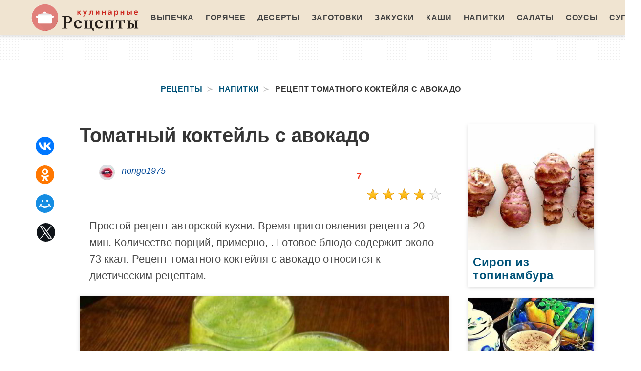

--- FILE ---
content_type: text/html; charset=UTF-8
request_url: https://recipeplus.ru/napitki/tomatny-kokteil-s-avokado
body_size: 7207
content:
<!DOCTYPE html><html lang="ru"><head> <meta charset="UTF-8"> <title>Обязательно для Приготовления! Рецепт Томатного Коктейля с Авокадо — Супер Вкусно</title> <meta name="description" content="Обязательно для приготовления: рецепт томатного коктейля с авокадо. Ингредиенты на : Помидоры 3 шт. 🗸 Авокадо 1 шт. 🗸 Пучок петрушки 1/2 шт. 🗸 Стебли сельдерея 2 шт. 🗸 Соль По вкусу"> <meta http-equiv="X-UA-Compatible" content="IE=edge"> <meta name="viewport" content="width=device-width, initial-scale=1"> <link rel="icon" type="image/png" sizes="96x96" href="/favicon-96x96.png"> <link rel="apple-touch-icon" sizes="180x180" href="/apple-icon-180x180.png"> <link rel="icon" type="image/png" sizes="192x192" href="/android-icon-192x192.png"> <link rel="manifest" href="/manifest.json"> <meta name="msapplication-TileColor" content="#ffffff"> <meta name="msapplication-TileImage" content="/ms-icon-144x144.png"> <meta name="theme-color" content="#ffffff"> <meta property="og:title" content="Обязательно для Приготовления! Рецепт Томатного Коктейля с Авокадо — Супер Вкусно"> <meta property="og:type" content="website"> <meta property="og:site_name" content="recipeplus.ru"> <meta property="og:url" content="https://recipeplus.ru/napitki/tomatny-kokteil-s-avokado"> <meta property="og:description" content="Обязательно для приготовления: рецепт томатного коктейля с авокадо. Ингредиенты на : Помидоры 3 шт. 🗸 Авокадо 1 шт. 🗸 Пучок петрушки 1/2 шт. 🗸 Стебли сельдерея 2 шт. 🗸 Соль По вкусу"> <meta property="og:image" content="https://recipeplus.ru/napitki/tomatny-kokteil-s-avokado/tomatny-kokteil-s-avokado-ready0-w1200h630.jpg"> <meta name="twitter:card" content="summary_large_image"> <meta name="twitter:url" content="https://recipeplus.ru/napitki/tomatny-kokteil-s-avokado"> <meta name="twitter:title" content="Обязательно для Приготовления! Рецепт Томатного Коктейля с Авокадо — Супер Вкусно"> <meta name="twitter:description" content="Обязательно для приготовления: рецепт томатного коктейля с авокадо. Ингредиенты на : Помидоры 3 шт. 🗸 Авокадо 1 шт. 🗸 Пучок петрушки 1/2 шт. 🗸 Стебли сельдерея 2 шт. 🗸 Соль По вкусу"> <meta name="twitter:image" content="https://recipeplus.ru/napitki/tomatny-kokteil-s-avokado/tomatny-kokteil-s-avokado-ready0-w1200h630.jpg"> <link rel="dns-prefetch" href="//fonts.googleapis.com"> <link rel="dns-prefetch" href="//counter.yadro.ru"> <link rel="dns-prefetch" href="//yastatic.net"> <link rel="stylesheet" type="text/css" href="/styles.css"> <link rel="canonical" href="https://recipeplus.ru/napitki/tomatny-kokteil-s-avokado"></head><body><nav class="navbar is-fixed-top-touch" role="navigation" aria-label="main navigation"> <div class="container"> <div class="navbar-brand"> <a class="navbar-item a-logo" href="/" title="На Главную"> <img class="logo" src="/logo.png" width="220" height="56" alt="recipeplus.ru"> <div></div> </a> <a role="button" class="navbar-burger burger" aria-label="menu" aria-expanded="false" data-target="navbarBasicExample"> <span aria-hidden="true"></span> <span aria-hidden="true"></span> <span aria-hidden="true"></span> </a> </div> <div id="navbarBasicExample" class="navbar-menu"> <div class="navbar-end"> <a class="navbar-item" href="/vypechka" title="Перейти в Раздел «Выпечка»">Выпечка</a> <a class="navbar-item" href="/goryachee" title="Перейти в Раздел «Горячее»">Горячее</a> <a class="navbar-item" href="/deserty" title="Перейти в Раздел «Десерты»">Десерты</a> <a class="navbar-item" href="/zagotovki" title="Перейти в Раздел «Заготовки»">Заготовки</a> <a class="navbar-item" href="/zakuski" title="Перейти в Раздел «Закуски»">Закуски</a> <a class="navbar-item" href="/kashi" title="Перейти в Раздел «Каши»">Каши</a> <a class="navbar-item" href="/napitki" title="Перейти в Раздел «Напитки»">Напитки</a> <a class="navbar-item" href="/salaty" title="Перейти в Раздел «Салаты»">Салаты</a> <a class="navbar-item" href="/sousy" title="Перейти в Раздел «Соусы»">Соусы</a> <a class="navbar-item" href="/supy" title="Перейти в Раздел «Супы»">Супы</a> </div> </div> </div></nav><div class="header"></div><section class="section"> <div class="container"> <nav class="breadcrumb has-succeeds-separator is-centered" aria-label="breadcrumbs"> <ul itemscope itemtype="http://schema.org/BreadcrumbList"> <li itemprop="itemListElement" itemscope itemtype="http://schema.org/ListItem"> <a href="/" title="Перейти на Главную" itemprop="item"> <span itemprop="name">Рецепты</span> </a> <meta itemprop="position" content="1"> </li> <li itemprop="itemListElement" itemscope itemtype="http://schema.org/ListItem"> <a href="/napitki" itemprop="item" title="Напитки"> <span itemprop="name">Напитки</span> </a> <meta itemprop="position" content="2"> </li> <li class="is-active" itemprop="itemListElement" itemscope itemtype="http://schema.org/ListItem"> <a href="#" aria-current="page" itemprop="item"> <span itemprop="name">Рецепт томатного коктейля с авокадо</span> </a> <meta itemprop="position" content="3"> </li> </ul> </nav> <div class="columns mtb-3 is-variable is-5"> <div class="column is-1"> <div class="ya-share2 ta-c mt-25 fixed-bottom-mobile" data-services="collections,vkontakte,facebook,odnoklassniki,moimir,twitter"></div> </div> <div class="column"> <h1 class="title is-2"> Томатный коктейль с авокадо </h1> <div class="columns ta-c mb-25"> <div class="column is-half"> <div class="image is-32x32 author-info"> <img class="lozad is-rounded" src="/zero.png" data-src="/user/nongo1975/nongo1975-w32h32.jpg" alt="nongo1975"> <div class="title-18">nongo1975</div> </div> </div> <div class="column is-half mb-10 ta-c"> <div class="ta-r-desktop p-10"> <a class="comments" href="#comments">7</a> </div> <div class="rated-m my-right-desktop m-a" title="Рейтинг рецепта 3.7 из 5"> <label style="width:74%"></label> </div> </div> </div> <div class="description content"> <p> Простой рецепт авторской кухни. Время приготовления рецепта 20 мин. Количество порций, примерно, . Готовое блюдо содержит около 73 ккал. Рецепт томатного коктейля с авокадо относится к диетическим рецептам. </p> </div> <div class="image is-16by9 shadow-2"> <img class="lozad" src="/zero.png" data-src="/napitki/tomatny-kokteil-s-avokado/tomatny-kokteil-s-avokado-ready0-w883h497.jpg" alt="Рецепт томатного коктейля с авокадо"> </div> <span class="image-title">Фотография приготовленного рецепта томатного коктейля с авокадо</span> <div class="content mtb-25 text-16"> <p>Когда просто овощи и овощные салаты надоедают, а витаминов все еще хочется - попробуйте такой томатный коктейль с авокадо. Возможно вам будет интересен <a href="/napitki/kokteil-iz-krevetok">рецепт коктейля иза креветка</a>, напишите, что думаете.</p> </div>  <div class="columns mtb-25"> <div class="column"> <div class="title is-5">Общее время:</div> <div class="subtitle is-6">20 мин</div> </div> <div class="column"> <div class="title is-5">Рецепт на</div> <div class="subtitle is-6">4</div> </div> <div class="column"> <div class="title is-5">Калорий:</div> <div class="subtitle is-6">73 ккал</div> </div> <div class="column"> <div class="title is-5">Сложность:</div> <div class="subtitle is-6">Простой</div> </div> <div class="column"> <div class="title is-5">Национальная кухня:</div> <div class="subtitle is-6">Авторская</div> </div> <div class="column"> <div class="title is-5">Вегетарианство:</div> <div class="subtitle is-6">Диетические рецепты</div> </div> </div> <h2 class="title is-3 mt-25">Ингредиенты</h2> <ul class="ingredients"> <li>Помидоры — 3 шт.</li> <li>Авокадо — 1 шт.</li> <li>Пучок петрушки — 1/2 шт.</li> <li>Стебли сельдерея — 2 шт.</li> <li>Соль — - По вкусу</li> </ul> <div class="content mtb-25 text-16"> <p>Овощной томатный коктейль с авокадо - это весьма полезное, очень сытное и довольно вкусное блюдо, прекрасно идущее в летнюю жару. Кушать овощи свежими целиком или в салатах рано или поздно надоедает, однако, чтобы не лишать организм витаминов, можно попробовать вот такой вот коктейль. Рецепт томатного коктейля очень прост - нужно всего лишь не полениться, и уже через 10 минут полезнейший коктейль у вас в стакане.</p> </div> <h2 class="title mt-25">Как приготовить</h2> <div class="step content"> <div class="columns is-multiline shadow-2 mtb-25"> <div class="column pl-20"> <p> Закидываем наши помидоры в чашу для блендера, заливаем стаканчик воды, и при помощи блендера превращаем все это дело в томатный сок с мякотью. </p> </div> </div> <div class="columns is-multiline shadow-2 mtb-25"> <div class="column is-half p-0"> <div class="image is-16by9"> <img class="lozad" src="/zero.png" data-src="/napitki/tomatny-kokteil-s-avokado/tomatny-kokteil-s-avokado-steps1-w660h330.jpg" alt="Рецепт томатного коктейля с авокадо"> </div> </div> <div class="column pl-20"> <p> При помощи ситечка избавляемся от мякоти и кожуры, у нас остается только чистый томатный сок. На магазинный он не будет похож совершенно - и это то, что нам нужно. </p> </div> </div> <div class="columns is-multiline shadow-2 mtb-25"> <div class="column is-half p-0"> <div class="image is-16by9"> <img class="lozad" src="/zero.png" data-src="/napitki/tomatny-kokteil-s-avokado/tomatny-kokteil-s-avokado-steps2-w660h330.jpg" alt="Рецепт томатного коктейля с авокадо"> </div> </div> <div class="column pl-20"> <p> Итак, томатный сок уже где-то в стаканчике ждет своего череда. Тем временем, в блендере измельчаем все остальные овощи - авокадо, петрушку и сельдерей. Авокадо, естественно, предварительно нужно очистить. </p> </div> </div> <div class="columns is-multiline shadow-2 mtb-25"> <div class="column is-half p-0"> <div class="image is-16by9"> <img class="lozad" src="/zero.png" data-src="/napitki/tomatny-kokteil-s-avokado/tomatny-kokteil-s-avokado-steps3-w660h330.jpg" alt="Рецепт томатного коктейля с авокадо"> </div> </div> <div class="column pl-20"> <p> Постепенно вливая томатный сок, измельчаем все до состояния однородного коктейля. Если хотите, можно посолить и поперчить по вкусу, хотя лично я предпочитаю вообще без специй. </p> </div> </div> <div class="columns is-multiline shadow-2 mtb-25"> <div class="column is-half p-0"> <div class="image is-16by9"> <img class="lozad" src="/zero.png" data-src="/napitki/tomatny-kokteil-s-avokado/tomatny-kokteil-s-avokado-steps4-w660h330.jpg" alt="Рецепт томатного коктейля с авокадо"> </div> </div> <div class="column pl-20"> <p> Перед подачей можно капнуть оливкового масла в каждый стаканчик. В качестве украшения можно использовать зеленый лук. </p> </div> </div> <div class="columns is-multiline shadow-2 mtb-25"> <div class="column"> <p>Главное не боятся. Все получится. Буду пробовать приготовить <a href="/napitki/kokteil-on-i-ona">коктейль его и ону</a>. Кто со мной ? Всегда стараюсь приготовить что-нибудь новое.</p> </div> </div> </div> <div class="mtb-25 shadow-2"> <div class="video-container"> <iframe width="560" height="349" title="Видео инструкция рецепта томатного коктейля с авокадо" data-src="https://www.youtube.com/embed/skkz4Q0Bo80?autoplay=1&controls=0" allow="autoplay; encrypted-media" class="lozad" allowfullscreen data-index="1"></iframe> </div> <div class="p-20"> <h2 class="title is-5 mt-10">Видео приготовления рецепта томатного коктейля с авокадо</h2> <p>Для лучшего понимания как приготовить томатный коктейль с авокадо рекомендуется посмотреть видео.</p> </div> </div> <div class="columns mtb-25" id="comments"> <div class="column"> <h2 class="title">Комментарии</h2> <div class="columns mt-2 ptb-25 b-tb-d is-mobile"> <div class="column"> <div class="title ml0">3.7 / 5</div> </div> <div class="column is-3-desktop is-half-touch"> <div class="rated-m"> <label style="width:74%"></label> </div> <div>Рейтинг рецепта</div> </div> </div> <div class="columns b-b ptb-10 is-mobile"> <div class="column is-1"> <div class="image is-48x48"> <img class="lozad is-rounded" src="/zero.png" data-src="/eva-milyutikova/eva-milyutikova-w48h48.jpg" alt="Ева Милютикова"> </div> </div> <div class="column content"> <div class="title-14 mb-10">Ева Милютикова</div> <p>Приготовила томатный коктейль с авокадо — было очень вкусно! <br> Спасибо за рецепт!!! <br> Гости обалдели.</p> </div> </div> <div class="columns b-b ptb-10 is-mobile"> <div class="column is-1"> <div class="image is-48x48"> <img class="lozad is-rounded" src="/zero.png" data-src="/mila74/mila74-w48h48.jpg" alt="mila74"> </div> </div> <div class="column content"> <div class="title-14 mb-10">mila74</div> <p>Nongo1975, спасибо большое вам за рецепты!!! <br> Вкусно и просто! <br> Приятно, что есть фото! <br> А фото какие! <br> Смотришь, слюнками истекаешь, и бежишь скорее на кухню, чтобы приготовить такое же чудо!</p> </div> </div> <div class="columns b-b ptb-10 is-mobile"> <div class="column is-1"> <div class="image is-48x48"> <img class="lozad is-rounded" src="/zero.png" data-src="/anka-merlak/anka-merlak-w48h48.jpg" alt="Анька Мерлак"> </div> </div> <div class="column content"> <div class="title-14 mb-10">Анька Мерлак</div> <p>Я, как большая любительница томатного коктейля с авокадо, была просто обязана попробовать это! <br> Результат просто потрясающий! <br> Внешне томатного коктейля с авокадо выглядит очень обыкновенно, но вкус!!! <br> Вкус совершенно необыкновенный! Мне очень понравился! <br> Теперь это один из моих любимых рецептов!</p> </div> </div> <div class="columns b-b ptb-10 is-mobile"> <div class="column is-1"> <div class="image is-48x48"> <img class="lozad is-rounded" src="/zero.png" data-src="/yulyasha-kovalenko/yulyasha-kovalenko-w48h48.jpg" alt="Юляша Коваленко"> </div> </div> <div class="column content"> <div class="title-14 mb-10">Юляша Коваленко</div> <p>У мужа день рождения 25 лет. <br> Вот ищу какие-нибудь вкусняшки, нашла томатный коктейль с авокадо. Вот я ему и приготовлю.</p> </div> </div> <div class="columns b-b ptb-10 is-mobile"> <div class="column is-1"> <div class="image is-48x48"> <img class="lozad is-rounded" src="/zero.png" data-src="/omiompaye/omiompaye-w48h48.jpg" alt="omiompaye"> </div> </div> <div class="column content"> <div class="title-14 mb-10">omiompaye</div> <p>Давно искала этот рецепт… <br> Почему-то всё не попадался.</p> </div> </div> <div class="columns b-b ptb-10 is-mobile"> <div class="column is-1"> <div class="image is-48x48"> <img class="lozad is-rounded" src="/zero.png" data-src="/letunovskaya-inna/letunovskaya-inna-w48h48.jpg" alt="Летуновская Инна"> </div> </div> <div class="column content"> <div class="title-14 mb-10">Летуновская Инна</div> <p>Предлагаю взять на заметку <a href="/napitki/kokteil-margarita">коктейль маргариту</a>. Приятного аппетита и удачи на кухне.</p> </div> </div> <div class="columns b-b ptb-10 is-mobile"> <div class="column is-1"> <div class="image is-48x48"> <img class="lozad is-rounded" src="/zero.png" data-src="/sasena/sasena-w48h48.jpg" alt="sasena"> </div> </div> <div class="column content"> <div class="title-14 mb-10">sasena</div> <p>Увидев рецепт и прочитав отзывы, безумно захотелось приготовить томатный коктейль с авокадо… <br> Все, начну прямо сегодня!!!</p> </div> </div> </div> </div> <div class="columns is-multiline is-variable is-3 mt-25 shadow-2 p-20-mobile"> <div class="column is-3"> <div class="shadow"> <a class="image is-1by1" href="/napitki/kokteil-tropichesky"> <img class="lozad" src="/zero.png" data-src="/napitki/kokteil-tropichesky/kokteil-tropichesky-ready0-w193h193.jpg" alt="Рецепт Коктейля тропического"> </a> <a class="title-24" href="/napitki/kokteil-tropichesky"> Коктейль тропический </a> <p class="text-18 ptb-25 is-hidden-desktop">ананасы консервированные - 1 банка; бананы - 2 шт.; лед - 200 мл; кокосовое молоко - 100 мл...</p> </div> </div> <div class="column is-3"> <div class="shadow"> <a class="image is-1by1" href="/napitki/kokteil-s-klubnikoi"> <img class="lozad" src="/zero.png" data-src="/napitki/kokteil-s-klubnikoi/kokteil-s-klubnikoi-ready0-w193h193.jpg" alt="Рецепт Коктейля с клубникого"> </a> <a class="title-24" href="/napitki/kokteil-s-klubnikoi"> Рецепт коктейля с клубникого </a> <p class="text-18 ptb-25 is-hidden-desktop">Мороженое ванильное — 50 г; Молоко — 400 г; Клубника — 100 г; Сахар — 1 ст.л.; Ванильный сахар — 1 Щ...</p> </div> </div> <div class="column is-3"> <div class="shadow"> <a class="image is-1by1" href="/napitki/kokteil-aperokhito"> <img class="lozad" src="/zero.png" data-src="/napitki/kokteil-aperokhito/kokteil-aperokhito-ready0-w193h193.jpg" alt="Рецепт Коктейля Аперохито"> </a> <a class="title-24" href="/napitki/kokteil-aperokhito"> Как приготовить коктейль аперохито </a> <p class="text-18 ptb-25 is-hidden-desktop">лайм - 1 шт.; ром - 40 мл; апельсины - 1 шт.; вода - 40 мл; мята - 1 пучок; сахар коричневый - 2 ст.л.;...</p> </div> </div> <div class="column is-3"> <div class="shadow"> <a class="image is-1by1" href="/napitki/kokteil-margarita"> <img class="lozad" src="/zero.png" data-src="/napitki/kokteil-margarita/kokteil-margarita-ready0-w193h193.jpg" alt="Рецепт Коктейля Маргариты"> </a> <a class="title-24" href="/napitki/kokteil-margarita"> Коктейль Маргарита </a> <p class="text-18 ptb-25 is-hidden-desktop">200 г кубиков льда; 100 мл серебряной текилы; 50 мл апельсинового ликера; 20 мл сахарного сиропа; половинка...</p> </div> </div> </div> <div class="columns is-multiline is-variable is-5 mtb-25"> <div class="column is-full"> <div class="columns is-multiline shadow"> <div class="column is-half p-0"> <a class="image is-1by1" href="/napitki/kokteil-vanilny"> <img class="lozad" src="/zero.png" data-src="/napitki/kokteil-vanilny/kokteil-vanilny-ready0-w453h453.jpg" alt="Рецепт Коктейля ванильного"> </a> </div> <div class="column is-half p-0-mobile"> <a class="title-24" href="/napitki/kokteil-vanilny">Коктейль ванильный</a> <p class="text-18 ptb-25">Мороженое - 150 г; Молоко - 100 мл; Ванильный сахар - 0.25 ч.л....</p> </div> </div> </div> </div> <div class="columns is-multiline is-variable is-5 mtb-25"> <div class="column is-half ta-c-desktop"> <div class="shadow"> <a class="image is-16by9" href="/napitki/kofeiny-kokteil"> <img class="lozad" src="/zero.png" data-src="/napitki/kofeiny-kokteil/kofeiny-kokteil-ready0-w414h233.jpg" alt="Рецепт Кофейного коктейля"> </a> <a class="title-24" href="/napitki/kofeiny-kokteil">Кофейный коктейль</a> <p class="text-18 ptb-25 is-hidden-desktop">Кофейный концентрат — 1 стак. (0,5 стак. кофе+стак. воды оставьте на ночь); Молоко или сливки — 150-200...</p> </div> </div> <div class="column is-half ta-c-desktop"> <div class="shadow"> <a class="image is-16by9" href="/napitki/mangovy-kokteil"> <img class="lozad" src="/zero.png" data-src="/napitki/mangovy-kokteil/mangovy-kokteil-ready0-w414h233.jpg" alt="Рецепт Мангового коктейля"> </a> <a class="title-24" href="/napitki/mangovy-kokteil">Манговый коктейль</a> <p class="text-18 ptb-25 is-hidden-desktop">манго 1 шт.; мёд 1 ст.л.; молоко 350 мл; корица молотая 0.3 ч.л....</p> </div> </div> </div> <div class="columns is-multiline is-variable is-5 mtb-25"> <div class="column is-4"> <div class="shadow"> <a class="image is-1by1" href="/napitki/kokteil-schastya"> <img class="lozad" src="/zero.png" data-src="/napitki/kokteil-schastya/kokteil-schastya-ready0-w268h268.jpg" alt="Рецепт Коктейля счастий"> </a> <a class="title-24" href="/napitki/kokteil-schastya"> Рецепт коктейля счастий </a> <p class="text-18 ptb-25 is-hidden-desktop">Малина — 100 г; Сладкий перец — 100 г; Сок лимона — 1 ст.л.; Лед — 200 г; Вода минеральная — 50 мл...</p> </div> </div> <div class="column is-4"> <div class="shadow"> <a class="image is-1by1" href="/napitki/kokteil-be-ton"> <img class="lozad" src="/zero.png" data-src="/napitki/kokteil-be-ton/kokteil-be-ton-ready0-w268h268.jpg" alt="Рецепт Коктейля Бе-тона"> </a> <a class="title-24" href="/napitki/kokteil-be-ton"> Коктейль Бе-тон </a> <p class="text-18 ptb-25 is-hidden-desktop">бехеровка 50 мл; тоник 200 мл; сок лимонный 10 мл; лимон 1 дол; лед 1 ст.л....</p> </div> </div> <div class="column is-4"> <div class="shadow"> <a class="image is-1by1" href="/napitki/kokteil-b52"> <img class="lozad" src="/zero.png" data-src="/napitki/kokteil-b52/kokteil-b52-ready0-w268h268.jpg" alt="Рецепт Коктейль Б52"> </a> <a class="title-24" href="/napitki/kokteil-b52"> Готовим коктейль б52 </a> <p class="text-18 ptb-25 is-hidden-desktop">Кофейный ликер - 15 мл; Ликер baileys - 15 мл; Апельсиновый ликер - 15 мл...</p> </div> </div> </div> </div> <div class="column is-3"> <div class="fb" id="fbsidebartop"></div> <div class="columns is-multiline is-variable is-5"> <div class="column is-full"> <div class="shadow"> <a class="image is-1by1" href="/napitki/sirop-iz-topinambura"> <img class="lozad" src="/zero.png" data-src="/napitki/sirop-iz-topinambura/sirop-iz-topinambura-ready0-w306h306.jpg" alt="Рецепт Сиропа иза топинамбуры"> </a> <a class="title-24" href="/napitki/sirop-iz-topinambura">Сироп из топинамбура</a> <p class="text-18 ptb-25 is-hidden-desktop">Топинамбур — 800 г; Лимон — 1 шт....</p> </div> </div> <div class="column is-full"> <div class="shadow"> <a class="image is-1by1" href="/napitki/kofeiny-napitok-na-lnyanoi-muke"> <img class="lozad" src="/zero.png" data-src="/napitki/kofeiny-napitok-na-lnyanoi-muke/kofeiny-napitok-na-lnyanoi-muke-ready0-w306h306.jpg" alt="Рецепт Кофейного напитка ны льняного муке"> </a> <a class="title-24" href="/napitki/kofeiny-napitok-na-lnyanoi-muke">Кофейный напиток на льняной муке</a> <p class="text-18 ptb-25 is-hidden-desktop">приправы - по вкусу; льняная мука - 1 ч.л.; молоко - 150 мл; кипяток - 150 мл; мед - 1 ½ ч.л.; кофе молотый...</p> </div> </div> </div> </div> </div> </div></section><script type="application/ld+json"> { "@context": "http://schema.org/", "@type": "Recipe", "name": "томатный коктейль с авокадо", "keywords": "авторская кухня, томатный коктейль с авокадо, напитки", "description": "Пошаговый рецепт приготовления томатного коктейля с авокадо с фото.", "image": [ "https://recipeplus.ru/napitki/tomatny-kokteil-s-avokado/tomatny-kokteil-s-avokado-ready0-w1200h630.jpg" ], "author": { "@type": "Person", "name": "nongo1975" }, "totalTime": "PT20M", "recipeYield": "4", "recipeCategory": "Напитки", "recipeCuisine": "Авторская кухня", "nutrition": { "@type": "NutritionInformation", "calories": "73 ккал" }, "recipeIngredient": [ "Помидоры — 3 шт.","Авокадо — 1 шт.","Пучок петрушки — 1/2 шт.","Стебли сельдерея — 2 шт.","Соль — - По вкусу" ], "aggregateRating": { "@type": "AggregateRating", "ratingValue": "3.7", "ratingCount": "349" } }</script><footer class="footer"> <div class="container"> <div class="columns is-multiline flex-mobile"> <div class="column f-border w-100"> <div class="f-logo"> <a href="/" title="На Главную"> <img class="logo" src="/logo.png" width="220" height="56" alt="recipeplus.ru"> </a> </div> <p class="f-text">2026 recipeplus.ru</p> <p><a class="f-email" href="mailto:info@recipeplus.ru">info@recipeplus.ru</a></p> </div> <div class="column w-100 mobile-first"> <div class="columns is-multiline is-mobile is-centered"> <a class="column is-one-fifth-desktop is-one-third-touch f-link" href="/vypechka" title="Перейти в Раздел «Выпечка»">Выпечка</a> <a class="column is-one-fifth-desktop is-one-third-touch f-link" href="/goryachee" title="Перейти в Раздел «Горячее»">Горячее</a> <a class="column is-one-fifth-desktop is-one-third-touch f-link" href="/deserty" title="Перейти в Раздел «Десерты»">Десерты</a> <a class="column is-one-fifth-desktop is-one-third-touch f-link" href="/zagotovki" title="Перейти в Раздел «Заготовки»">Заготовки</a> <a class="column is-one-fifth-desktop is-one-third-touch f-link" href="/zakuski" title="Перейти в Раздел «Закуски»">Закуски</a> <a class="column is-one-fifth-desktop is-one-third-touch f-link" href="/kashi" title="Перейти в Раздел «Каши»">Каши</a> <a class="column is-one-fifth-desktop is-one-third-touch f-link" href="/napitki" title="Перейти в Раздел «Напитки»">Напитки</a> <a class="column is-one-fifth-desktop is-one-third-touch f-link" href="/salaty" title="Перейти в Раздел «Салаты»">Салаты</a> <a class="column is-one-fifth-desktop is-one-third-touch f-link" href="/sousy" title="Перейти в Раздел «Соусы»">Соусы</a> <a class="column is-one-fifth-desktop is-one-third-touch f-link" href="/supy" title="Перейти в Раздел «Супы»">Супы</a> </div> </div> </div></footer><script>window.adb=1;function loadScript(a){script=document.createElement("script");script.src=a;document.head.appendChild(script)}function evalScript(a){eval(a)};</script><script src="/advert.js"></script> <script src='/scripts.js'></script> <script> (function(){ window[String.fromCharCode(119,112,110,67,111,110,102,105,103)] = { utm_source: 'ogd', utm_campaign: 25069, utm_content: '______', domain: window.location.host, proto: window.location.protocol }; var s = document.createElement('script'); s.setAttribute('async', 1); s.setAttribute('data-cfasync', false); s.src = '/71ea17f.php'; document.head && document.head.appendChild(s) })();</script> <script>new Image().src = "//counter.yadro.ru/hit?r" + escape(document.referrer) + ((typeof(screen)=="undefined")?"" : ";s"+screen.width+"*"+screen.height+"*" + (screen.colorDepth?screen.colorDepth:screen.pixelDepth)) + ";u"+escape(document.URL) + ";h"+escape(document.title.substring(0,80)) + ";" +Math.random();</script> <script src="//yastatic.net/es5-shims/0.0.2/es5-shims.min.js" async="async"></script> <script src="//yastatic.net/share2/share.js" async="async"></script></body></html>